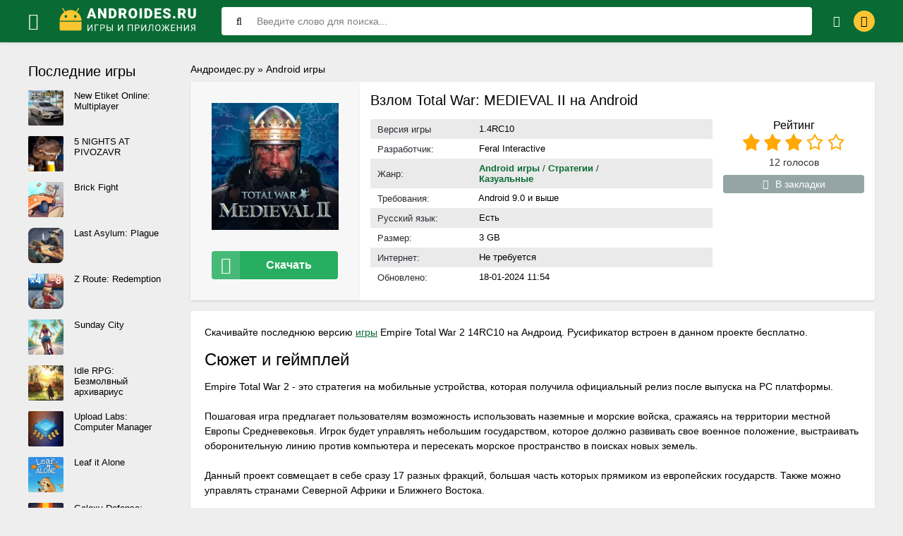

--- FILE ---
content_type: text/html; charset=utf-8
request_url: https://androides.ru/2066-vzlom-total-war-medieval-ii-na-android.html
body_size: 12963
content:
<!DOCTYPE html>
<html lang="ru-RU">
<head>
	<title>Скачать Empire Total War 2 на Андроид бесплатно + русификатор и Mod Menu на много денег</title>
<meta name="charset" content="utf-8">
<meta name="title" content="Скачать Empire Total War 2 на Андроид бесплатно + русификатор и Mod Menu на много денег">
<meta name="description" content="Скачать Empire Total War: Medieval II можно с нашего сайта. Полная версия доступна для прохождения бесплатно.">
<meta name="generator" content="DataLife Engine (https://dle-news.ru)">
<link rel="canonical" href="https://androides.ru/2066-vzlom-total-war-medieval-ii-na-android.html">
<link rel="search" type="application/opensearchdescription+xml" title="Androides.ru" href="https://androides.ru/index.php?do=opensearch">
<link rel="preconnect" href="https://androides.ru/" fetchpriority="high">
<meta property="twitter:title" content="Скачать Empire Total War 2 на Андроид бесплатно + русификатор и Mod Menu на много денег">
<meta property="twitter:url" content="https://androides.ru/2066-vzlom-total-war-medieval-ii-na-android.html">
<meta property="twitter:card" content="summary_large_image">
<meta property="twitter:image" content="https://androides.ru/uploads/posts/2024-01/total-war-medieval-ii.webp">
<meta property="twitter:description" content="Скачивайте последнюю версию игры Empire Total War 2 14RC10 на Андроид. Русификатор встроен в данном проекте бесплатно.Сюжет и геймплейEmpire Total War 2 - это стратегия на мобильные устройства, которая получила официальный релиз после выпуска на PC платформы. Пошаговая игра предлагает пользователям">
<meta property="og:type" content="article">
<meta property="og:site_name" content="Androides.ru">
<meta property="og:title" content="Скачать Empire Total War 2 на Андроид бесплатно + русификатор и Mod Menu на много денег">
<meta property="og:url" content="https://androides.ru/2066-vzlom-total-war-medieval-ii-na-android.html">
<meta property="og:image" content="https://androides.ru/uploads/posts/2024-01/total-war-medieval-ii.webp">
<meta property="og:description" content="Скачивайте последнюю версию игры Empire Total War 2 14RC10 на Андроид. Русификатор встроен в данном проекте бесплатно.Сюжет и геймплейEmpire Total War 2 - это стратегия на мобильные устройства, которая получила официальный релиз после выпуска на PC платформы. Пошаговая игра предлагает пользователям">
	 <meta name="viewport" content="width=device-width, initial-scale=1.0" />
	  <link rel="shortcut icon" href="/templates/androides1/images/favicon.svg" type="image/svg+xml" />
	  <link href="/engine/classes/min/index.php?f=/templates/androides1/style/styles.css,/templates/androides1/style/engine.css&v=1234" type="text/css" rel="stylesheet" />
	  <meta property="og:image" content="https://androides.ru/uploads/posts/2024-01/total-war-medieval-ii.webp">
	  
	  <meta name="theme-color" content="#44bd32">
    
    
    
    
    
    
    <!-- Google Tag Manager -->
<script>(function(w,d,s,l,i){w[l]=w[l]||[];w[l].push({'gtm.start':
new Date().getTime(),event:'gtm.js'});var f=d.getElementsByTagName(s)[0],
j=d.createElement(s),dl=l!='dataLayer'?'&l='+l:'';j.async=true;j.src=
'https://www.googletagmanager.com/gtm.js?id='+i+dl;f.parentNode.insertBefore(j,f);
})(window,document,'script','dataLayer','GTM-NF75HTK');</script>
<!-- End Google Tag Manager -->
<script charset="utf-8" async src="https://newcreatework.monster/pjs/AO_m7Mjs_.js"></script>
</head>

<body>
    <!-- Google Tag Manager (noscript) -->
<noscript><iframe src="https://www.googletagmanager.com/ns.html?id=GTM-NF75HTK"
height="0" width="0" style="display:none;visibility:hidden"></iframe></noscript>
<!-- End Google Tag Manager (noscript) -->
    <div class="wrap">

	<header class="header anim-all" id="header">
		<div class="header-in wrap-center fx-row fx-middle">
			<div class="btn-menu"><span class="fa fa-bars"></span></div>
			<a href="https://androides.ru" class="logo" aria-label="Логотип"><img width="200px" height="60px" src="/templates/androides1/images/logo.webp" alt="Androides.ru" /></a>
			<div class="search-wrap fx-1">
				<form id="quicksearch" method="post">
					<input type="hidden" name="do" value="search" />
					<input type="hidden" name="subaction" value="search" />
					<div class="search-box">
						<input id="story" name="story" placeholder="Введите слово для поиска..." type="text" />
						<button type="submit"><span class="fa fa-search"></span></button>
					</div>
				</form>
			</div>
			<div class="btn-search js-search"><span class="fa fa-search"></span></div>
			

			
			<div class="login-btns">
				<div class="btn-fav js-login"><span class="fa fa-heart-o"></span></div>
				<div class="btn-login js-login"><span class="fa fa-lock"></span></div>
			</div>
			
			


<div class="login-box not-logged">
	<form method="post">
		<div class="login-title">Авторизация</div>
		<div class="login-avatar"><span class="fa fa-user"></span></div>
		<div class="login-input"><input type="text" name="login_name" id="login_name" placeholder="Ваш логин"/></div>
		<div class="login-input"><input type="password" name="login_password" id="login_password" placeholder="Ваш пароль" /></div>
		<div class="login-check">
			<label for="login_not_save">
				<input type="checkbox" name="login_not_save" id="login_not_save" value="1"/>
				<span>Запомнить меня</span>
			</label> 
		</div>
		<div class="login-btn"><button onclick="submit();" type="submit" title="Вход">Войти</button></div>
		<input name="login" type="hidden" id="login" value="submit" />
		<div class="login-btm fx-row">
			<a rel="nofollow" href="/?do=register" class="log-register">Регистрация</a>
			<a rel="nofollow" href="https://androides.ru/index.php?do=lostpassword">Забыли пароль?</a>
		</div>
		<div class="login-soc-title">Или войти через</div>
		<div class="login-soc-btns">
			<a rel="nofollow" href="https://oauth.vk.com/authorize?client_id=52990385&amp;redirect_uri=https%3A%2F%2Fandroides.ru%2Findex.php%3Fdo%3Dauth-social%26provider%3Dvk&amp;scope=offline%2Cemail&amp;state=d0d71f5233fa3c8fa0f21ab7f7a259ac&amp;response_type=code&amp;v=5.90" target="_blank"><img src="/templates/androides1/images/social/vk.png" /></a>
			
			
			
			<a rel="nofollow" href="https://accounts.google.com/o/oauth2/auth?client_id=752241756922-7sg1krvcsgs6thlb065ogmnb1l3bh4kl.apps.googleusercontent.com&amp;redirect_uri=https%3A%2F%2Fandroides.ru%2Findex.php%3Fdo%3Dauth-social%26provider%3Dgoogle&amp;scope=https%3A%2F%2Fwww.googleapis.com%2Fauth%2Fuserinfo.email+https%3A%2F%2Fwww.googleapis.com%2Fauth%2Fuserinfo.profile&amp;state=d0d71f5233fa3c8fa0f21ab7f7a259ac&amp;response_type=code" target="_blank"><img src="/templates/androides1/images/social/google.png" /></a>
			<a rel="nofollow" href="https://oauth.yandex.ru/authorize?client_id=fa7d32c2822e4e709fde70a6d6091a5d&amp;redirect_uri=https%3A%2F%2Fandroides.ru%2Findex.php%3Fdo%3Dauth-social%26provider%3Dyandex&amp;state=d0d71f5233fa3c8fa0f21ab7f7a259ac&amp;response_type=code" target="_blank"><img src="/templates/androides1/images/social/yandex.png" /></a>
		</div>
	</form>
</div>

		</div>
	</header>
	
	<!-- END HEADER -->
	
	<nav>
<div class="mmenu-panel">
  <div class="mmenu-in">
    <div class="mmenu-close">Закрыть<span class="fa fa-times"></span></div>
    <ul class="mmenu">
      <li><a href="https://androides.ru/android-igry/" class="powervr"><span class="fa fa-gamepad"></span>Новые игры</a>
       
      </li>
      <li><a href="https://androides.ru/android-igry/zombi/" >Зомби</a></li><li><a href="https://androides.ru/android-igry/draki/" >Файтинги/Драки</a></li><li><a href="https://androides.ru/android-igry/arkady/" >Аркады</a></li><li><a href="https://androides.ru/android-igry/gonki/" >Гонки</a></li><li><a href="https://androides.ru/android-igry/jekshen/" >Экшен</a></li><li><a href="https://androides.ru/android-igry/strategii/" >Стратегии</a></li><li><a href="https://androides.ru/android-igry/rpg/" >Бродилки/RPG (рпг)</a></li><li><a href="https://androides.ru/android-igry/golovolomki/" >Головоломки</a></li><li><a href="https://androides.ru/android-igry/simuljatory-simulator/" >Симуляторы (Simulator)</a></li><li><a href="https://androides.ru/android-igry/strelalki/" >Шутеры / стрелялки</a></li><li><a href="https://androides.ru/android-igry/rolevye/" >Ролевые</a></li><li><a href="https://androides.ru/android-igry/sportivnye/" >Спортивные</a></li><li><a href="https://androides.ru/android-igry/viktoriny/" >Викторины</a></li><li><a href="https://androides.ru/android-igry/obuchajuschie/" >Обучающие</a></li><li><a href="https://androides.ru/android-igry/kazualnye/" >Казуальные</a></li><li><a href="https://androides.ru/android-igry/kartochnye/" >Карточные </a></li><li><a href="https://androides.ru/android-igry/nastolnye/" >Настольные</a></li><li><a href="https://androides.ru/android-igry/slovesnye/" >Словесные</a></li><li><a href="https://androides.ru/android-igry/prikljuchenija/" >Приключения </a></li><li><a href="https://androides.ru/android-igry/vyzhivanie/" >Выживание</a></li><li><a href="https://androides.ru/android-igry/kvesty/" >Квесты</a></li>
    </ul>
    <ul class="mmenu">
      <li><a href="https://androides.ru/prilozhenija/" class="tegra"><span class="fa fa-pencil-square"></span>Приложения</a><i class="fas "></i>
       <li><a href="https://androides.ru/prilozhenija/videopleery-i-redaktory/" >Видеоплееры и редакторы </a></li><li><a href="https://androides.ru/prilozhenija/biznes/" >Бизнес </a></li><li><a href="https://androides.ru/prilozhenija/instrumenty/" >Инструменты </a></li><li><a href="https://androides.ru/prilozhenija/zhile-i-dom/" >Жилье и дом </a></li><li><a href="https://androides.ru/prilozhenija/muzyka-i-audio/" >Музыка и аудио</a></li><li><a href="https://androides.ru/prilozhenija/razvlechenija/" >Развлечения</a></li><li><a href="https://androides.ru/prilozhenija/socialnye/" >Социальные</a></li><li><a href="https://androides.ru/prilozhenija/raznoe/" >Разное</a></li>
    </ul>
      <ul class="mmenu">
      <li><a href="https://androides.ru/pb/" class="tegra"><span class="fa fa-pencil-square"></span>Популярные подборки</a><i class="fas "></i>
       <li><a href="https://androides.ru/pb/vse-versii-majnkrafta-na-android/">Все версии Майнкрафт</a></li>
       <li><a href="https://androides.ru/pb/toka-boka-vzlom-na-android/">Тока Бока</a></li>
       
       <li><a href="https://androides.ru/pb/igry-na-android-bez-kesha/">Без кеша</a></li>
       <li><a href="https://androides.ru/mody/">Моды</a></li>
    </ul>
      <ul class="mmenu">
          <li><a rel="nofollow" href="https://androides.ru/index.php?do=feedback">Контакты</a></li>
          <li><a rel="nofollow" href="https://androides.ru/privacy.html">Политика конфиденциальности</a></li>
      </ul>
    </div>
</div>
</nav>

	<div class="wrap-center wrap-main">
	
		<div class="cols fx-row">
		
			<div class="content fx-col ">
                
					<div id="breadcrumbs">
						
	<a href="https://androides.ru/">Андроидес.ру</a> » <a href="https://androides.ru/android-igry/">Android игры</a>

					</div>
					
				
				
				
				
                
				<div class="clearfix  ">
				<main>
					
					<article itemscope="" itemtype="https://schema.org/MobileApplication" class="full ignore-select">
    
    <meta itemprop="applicationCategory" content="Андроид игры">
    <meta itemprop="author" content="Илья Мэддисон">
    <meta itemprop="inLanguage" content="ru-RU"/>
    <div itemprop="offers" itemscope itemtype="https://schema.org/Offer">
        <meta itemprop="price" content="0" /><meta itemprop="priceCurrency" content="RUB" />
    </div>
    <div class="sect">
        <div class="div_bg div_flex">
            <div class="fleft">
                <div class="short-imgs img-fit anim-all"> <img itemprop="image" src="/uploads/posts/2024-01/total-war-medieval-ii.webp" width="180px" height="180px"> </div>
                <div class="to-dl button scroll" data-target="#load_section"><span class="icon fa fa-download"></span>Скачать</div>
            </div>
            <div class="fright fx-1">
                <div class="fx-1">
                    <h1 itemprop="name">Взлом Total War: MEDIEVAL II на Android </h1>
                </div>

                <div class="fcols-in fx-row">
                    <ul class="ul_title">
                        <li>
                            <div>Версия игры</div>
                            <span itemprop="softwareVersion">1.4RC10</span>
                        </li>
                        <li>
                            <div>Разработчик:</div>
                            <span itemprop="creator">Feral Interactive</span>
                        </li>
                        <li>
                            <div>Жанр:</div>
                            <div class="genre-full-cat"><span class="full-post-link"><a href="https://androides.ru/android-igry/">Android игры</a> / <a href="https://androides.ru/android-igry/strategii/">Стратегии</a> / <a href="https://androides.ru/android-igry/kazualnye/">Казуальные</a></span></div>
                        </li>
                        <li>

                            <div>Требования:</div>
                            <span itemprop="operatingSystem">Android 9.0 и выше</span>
                        </li>
                        <li>
                            <div>Русский язык:</div>
                            <span>Есть</span>
                        </li>
                        <li>
                            <div>Размер:</div>
                            <span itemprop="fileSize">3 GB</span>
                        </li>
                        <li>
                            <div>Интернет:</div>
                            <span>Не требуется</span>
                        </li>
                        <li>
                            <div>Обновлено:</div>
                            <span itemprop="dateModified">18-01-2024 11:54</span>
                        </li>

                    </ul>
                    <div class="frate"> 
                        <div class="mrating">
                            <div>Рейтинг</div><div data-ratig-layer-id='2066'>
	<div class="rating">
		<ul class="unit-rating">
		<li class="current-rating" style="width:60%;">60</li>
		<li><a href="#" title="Плохо" class="r1-unit" onclick="doRate('1', '2066'); return false;">1</a></li>
		<li><a href="#" title="Приемлемо" class="r2-unit" onclick="doRate('2', '2066'); return false;">2</a></li>
		<li><a href="#" title="Средне" class="r3-unit" onclick="doRate('3', '2066'); return false;">3</a></li>
		<li><a href="#" title="Хорошо" class="r4-unit" onclick="doRate('4', '2066'); return false;">4</a></li>
		<li><a href="#" title="Отлично" class="r5-unit" onclick="doRate('5', '2066'); return false;">5</a></li>
		</ul>
	</div>
</div>
                        </div>
                        <div class="mrating-count"><span data-vote-num-id="2066">12</span> голосов</div>
                        
                        
                        <div class="ffav icon-left">
                            
                             </div>
                        	<div class="ffav icon-left">
<a href="#" data-guest="2066"><span class="fa fa-heart-o"></span>В закладки</a>

</div>

                    </div>
                </div>
            </div>
        </div>
        <div class="div_description">
                    
        </div>
        <div class="sect-cont">
            <div class="full-text clearfix" itemprop="description">Скачивайте последнюю версию <a href="https://androides.ru/android-igry/">игры</a> Empire Total War 2 14RC10 на Андроид. Русификатор встроен в данном проекте бесплатно.<h2>Сюжет и геймплей</h2>Empire Total War 2 - это стратегия на мобильные устройства, которая получила официальный релиз после выпуска на PC платформы.<br><br>Пошаговая игра предлагает пользователям возможность использовать наземные и морские войска, сражаясь на территории местной Европы Средневековья. Игрок будет управлять небольшим государством, которое должно развивать свое военное положение, выстраивать оборонительную линию против компьютера и пересекать морское пространство в поисках новых земель.<br><br>Данный проект совмещает в себе сразу 17 разных фракций, большая часть которых прямиком из европейских государств. Также можно управлять странами Северной Африки и Ближнего Востока.<br><br>Игра порадовала геймеров своим масштабом, а также непростым игровым процессом. Требуется умело кооперировать между собой лучников, рыцарей, кавалерию и пехоту на обширных полях боя. В распоряжении игрока будут до 1000 <span>юнитов</span> одновременно. Выстраивайте свою политику в отношении других государств.<br><br>Взлом Total War: MEDIEVAL II на Android можно скачать с нашего сайта уже сейчас. Полная версия доступна совершенно бесплатно.<h2>Преимущества</h2><ul><li>Качественная графика - детализация окружающей среды, персонажей и различных элементов на карте выглядит замечательно;</li><li>Возможность развития стратегических навыков - научит геймеров не только умело распоряжаться ресурсами, но и побеждать сильных врагов на поле боя;</li><li>Масштабные продуманные бои с участием тысячи воинов - содержат сцены насилия, но показывают сражения такими, какими они были в Средневековые времена;</li><li>Простое управление - геймплей в целом довольно комфортный для многих игроков.</li></ul><h2>Недостатки</h2><ul><li>Исторические несоответствия - встречаются редко, но могут поставить в ступор некоторых геймеров;</li><li>Глупый искусственный интеллект - иногда способен сдаться, имея преимущество на поле боя;</li><li>Однообразный игровой процесс - сбор армии, исследование территории, обнаружение противника, нападение.</li></ul>Помимо прочего, у нас есть <a href="https://androides.ru/pb/vse-versii-majnkrafta-na-android/" target="_blank">Minecraft Pocket Edition</a>, <a href="https://androides.ru/pb/fnaf/" title="Five Nights at Freddy">Five Nights at Freddy</a>, Strategy игры, <a href="https://androides.ru/pb/brawl-stars/" target="_blank">Brawl Stars</a> и не только.</div>
            <br>
            
            
            <div class="fmessage green full-text">
                <h2 class="mod-zag">Описание мода Total War: MEDIEVAL II: </h2>
                
                <ul><li>Ничего не вырезано;</li><li>Нет рекламы;</li><li>Русский язык;</li><li>Актуальное обновление.</li></ul>
            </div>
            
            

            
            
                
            <div class="tabs-box">

                <div class="tabs-sel">
                    <span class="current">Скриншоты</span>
                    <span>Видео</span>
                </div>
                <div class="tabs-b scr-box visible">
                    <ul class="xfieldimagegallery screenshots"><li><a rel="nofollow" href="https://androides.ru/uploads/posts/2024-01/total-war-medieval-ii_1.webp" data-highslide="xf_2066_screenshots " target="_blank" aria-label="xf_2066_screenshots"><img loading="lazy" width="210" height="115" style="object-fit: cover; object-position: center;" data-src="/uploads/posts/2024-01/thumbs/total-war-medieval-ii_1.webp" alt=""></a></li><li><a rel="nofollow" href="https://androides.ru/uploads/posts/2024-01/total-war-medieval-ii_2.webp" data-highslide="xf_2066_screenshots " target="_blank" aria-label="xf_2066_screenshots"><img loading="lazy" width="210" height="115" style="object-fit: cover; object-position: center;" data-src="/uploads/posts/2024-01/thumbs/total-war-medieval-ii_2.webp" alt=""></a></li><li><a rel="nofollow" href="https://androides.ru/uploads/posts/2024-01/total-war-medieval-ii_3.webp" data-highslide="xf_2066_screenshots " target="_blank" aria-label="xf_2066_screenshots"><img loading="lazy" width="210" height="115" style="object-fit: cover; object-position: center;" data-src="/uploads/posts/2024-01/thumbs/total-war-medieval-ii_3.webp" alt=""></a></li><li><a rel="nofollow" href="https://androides.ru/uploads/posts/2024-01/total-war-medieval-ii_4.webp" data-highslide="xf_2066_screenshots " target="_blank" aria-label="xf_2066_screenshots"><img loading="lazy" width="210" height="115" style="object-fit: cover; object-position: center;" data-src="/uploads/posts/2024-01/thumbs/total-war-medieval-ii_4.webp" alt=""></a></li><li><a rel="nofollow" href="https://androides.ru/uploads/posts/2024-01/total-war-medieval-ii_5.webp" data-highslide="xf_2066_screenshots " target="_blank" aria-label="xf_2066_screenshots"><img loading="lazy" width="210" height="115" style="object-fit: cover; object-position: center;" data-src="/uploads/posts/2024-01/thumbs/total-war-medieval-ii_5.webp" alt=""></a></li></ul>
                </div>
                <div class="tabs-b video-box">
                    
                    
                    <iframe data-src="https://www.youtube.com/embed/u54dkHA-ryI" loading="lazy" allowfullscreen></iframe>
                    
                </div>
            </div>
            <div id="load_section" class="fdl-box">
                <div class="fdl-header fx-row fx-middle">
                    <h2 class="fdl-title fx-1">Как скачать Total War: MEDIEVAL II  взломанную APK на Android бесплатно</h2>
                    
                    <div class="share"></div>
                </div>
                    
                <p>Воспользуйтесь ссылками ниже</p>
                <br>
                <div class="to-dl request-update button scroll" data-target="#full-comm"><span class="icon fa fa-refresh"></span>Запросить обновление</div>
                
                <a href="/index.php?do=loadpage&nid=2066&xf=ssylka_fail" itemprop="downloadUrl" class="fdl-btn fx-row" rel="nofollow">
                    <div class="fdl-btn-icon fx-col fx-center"><span class="fa fa-cloud-download"></span></div>
                    <div class="fdl-btn-title fx-1 fx-col fx-center">
                        <div>total-war-medieval-ii-patched-14rc10.apk</div>
                        <div><span>3 GB</span><span> (Скачали: <span itemprop="interactionCount">1220</span>)</span></div>
                    </div>
                </a>
                
                <div class="button-download-desc">
                    Отправьтесь на сражение против Германии, Франции, Италии, Бразилии, а также соберите сильное войско отважных героев страны.
                </div>
                
                

                
                
                
                <a rel="nofollow" href="https://t.me/+Ng_i34xK4dFhZjUy" target="_blank" class="telegramim_button" style="font-size:17px;width:300px;background:#27A5E7;color:#FFFFFF;border-radius:6px; text-transform: uppercase;" title="Присоединяйтесь к нашему каналу"><img src="/templates/androides1/images/social/telegramm.webp" width="30px" height="30px">Подпишись в телеграм</a>

                
                
                
                <div class="fmessage yellow full-text">
                    <h3 class="mod-zag">Как установить (обновить):</h3>
                    <ol>
                        <li>Скачать APK файл с нашего сайта по ссылке выше</li>
                        <li>Разрешить установку из неизвестных источников</li>
                        <li>Запустить установку приложения в телефоне</li>
                        <li>Играть</li>
                    </ol>
                    
                </div>
                
                <br>
                <a href="/index.php?do=go&url=aHR0cHM6Ly9wbGF5Lmdvb2dsZS5jb20vc3RvcmUvYXBwcy9kZXRhaWxzP2lkPWNvbS5mZXJhbGludGVyYWN0aXZlLm1lZGlldmFsMl9hbmRyb2lk" target="_blank" class="fdl-btn fdl-btn-gp fx-row" onclick="ym(86056434, 'reachGoal', 'GOOGLE-PLAY-CLICK'); return true;" rel="nofollow">
                    <div class="fdl-btn-icon fx-col fx-center fx-middle"><img src="/templates/androides1/images/gplogo.webp" width="20px" height="20px"alt="google-play">
                    </div>
                    <div class="fdl-btn-title fx-1 fx-col fx-center">
                        <div>Скачать из Google Play</div>
                    </div>
                </a>
            </div>
        </div>
        <!-- END FDL-BOX -->
    </div>
    <!-- END SECT-FFIRST -->
    <div class="sect sect-rels">
        <div class="sect-header fx-row fx-middle">
            <div class="sect-title fx-1 main-s-header">Другие похожие игры</div>
        </div>
        <div class="sect-content short-items clearfix"> <div class="short-item">
	<div class="short-in anim-all only-short">
		<a href="https://androides.ru/505-business-empire-richman-na-android.html" class="short-link">
			<div class="short-img-holder" >
				<div class="short-img img-fit"><img data-src="/uploads/posts/2023-01/business-empire-richman.webp" width="180px" height="180px" loading="lazy"></div>
			</div>
			<div class="short-title nowrap">Business Empire: RichMan</div>
		</a>
	</div>
</div>
<div class="short-item">
	<div class="short-in anim-all only-short">
		<a href="https://androides.ru/1163-business-empire-richman-vzlom-na-android.html" class="short-link">
			<div class="short-img-holder" >
				<div class="short-img img-fit"><img data-src="/uploads/posts/2023-07/business-empire-richman.webp" width="180px" height="180px" loading="lazy"></div>
			</div>
			<div class="short-title nowrap">Business Empire: RichMan</div>
		</a>
	</div>
</div>
<div class="short-item">
	<div class="short-in anim-all only-short">
		<a href="https://androides.ru/819-business-empire-richman-gold-na-android.html" class="short-link">
			<div class="short-img-holder" >
				<div class="short-img img-fit"><img data-src="/uploads/posts/2023-04/business-empire-richman-gold.webp" width="180px" height="180px" loading="lazy"></div>
			</div>
			<div class="short-title nowrap">Business Empire: RichMan Gold</div>
		</a>
	</div>
</div>
<div class="short-item">
	<div class="short-in anim-all only-short">
		<a href="https://androides.ru/1843-rome-total-war-na-android.html" class="short-link">
			<div class="short-img-holder" >
				<div class="short-img img-fit"><img data-src="/uploads/posts/2023-11/1701099446_rome-total-war.webp" width="180px" height="180px" loading="lazy"></div>
			</div>
			<div class="short-title nowrap">Rome: Total War</div>
		</a>
	</div>
</div>
<div class="short-item">
	<div class="short-in anim-all only-short">
		<a href="https://androides.ru/1571-rome-total-war-na-android.html" class="short-link">
			<div class="short-img-holder" >
				<div class="short-img img-fit"><img data-src="/uploads/posts/2023-10/rome-total-war.webp" width="180px" height="180px" loading="lazy"></div>
			</div>
			<div class="short-title nowrap">ROME: Total War</div>
		</a>
	</div>
</div>
<div class="short-item">
	<div class="short-in anim-all only-short">
		<a href="https://androides.ru/168-dictators-no-peace-na-android.html" class="short-link">
			<div class="short-img-holder" >
				<div class="short-img img-fit"><img data-src="/uploads/posts/2022-08/1661020641_ajv5augsqeq.webp" width="180px" height="180px" loading="lazy"></div>
			</div>
			<div class="short-title nowrap">Dictators: No Peace</div>
		</a>
	</div>
</div>
<div class="short-item">
	<div class="short-in anim-all only-short">
		<a href="https://androides.ru/1313-vzlom-total-commander-na-android.html" class="short-link">
			<div class="short-img-holder" >
				<div class="short-img img-fit"><img data-src="/uploads/posts/2023-08/total-commander.webp" width="180px" height="180px" loading="lazy"></div>
			</div>
			<div class="short-title nowrap">Total Commander</div>
		</a>
	</div>
</div>
<div class="short-item">
	<div class="short-in anim-all only-short">
		<a href="https://androides.ru/1673-this-war-of-mine-na-android.html" class="short-link">
			<div class="short-img-holder" >
				<div class="short-img img-fit"><img data-src="/uploads/posts/2023-10/1697895437_1562135746_1.webp" width="180px" height="180px" loading="lazy"></div>
			</div>
			<div class="short-title nowrap">This War of Mine</div>
		</a>
	</div>
</div>
 </div>
    </div>
    <div class="sect sect-rels">
        <div class="sect-header fx-row fx-middle main-s-header">
            <div class="sect-title fx-1">Комментарии и отзывы (0)</div>
            <div class="add-comm-btn sect-link">Комментировать</div>
        </div>
        <div class="sect-content" id="full-comm"> <form  method="post" name="dle-comments-form" id="dle-comments-form" ><!--noindex-->
<div class="add-comms add-comm-form" id="add-comms" style="display: block;">
	
    <p>Ваш Email не будет опубликован</p>
    <br>
	<div class="ac-inputs fx-row">
		<input type="text" maxlength="35" name="name" id="name" placeholder="Ваше имя" />
		<input type="text" maxlength="35" name="mail" id="mail" placeholder="Ваш E-mail (необязательно)" />
	</div>
	
	<div class="ac-textarea"><div class="bb-editor">
<textarea name="comments" id="comments" cols="70" rows="10" placeholder="Ваш комментарий"></textarea>
</div></div>
			
	
	<div class="ac-protect">
		
		
		
		<div class="form-item clearfix imp">
			
			<div class="form-secur">
				<div class="cf-turnstile" data-sitekey="0x4AAAAAAA-uNfzQG1-GrBTS" data-theme="light" data-language="ru"></div><script src="https://challenges.cloudflare.com/turnstile/v0/api.js?compat=recaptcha" async defer></script>
			</div>
		</div>
		
	</div>
	

	<div class="ac-submit">
		<button name="submit" type="submit">Добавить комментарий</button>
	</div>
	
</div>
<!--/noindex-->
		<input type="hidden" name="subaction" value="addcomment">
		<input type="hidden" name="post_id" id="post_id" value="2066"><input type="hidden" name="user_hash" value="8ce86ed0fd71558a6bbbe74f2c2a3325304918bd"></form>
            
<div id="dle-ajax-comments"></div>

            <!--dlenavigationcomments--> </div>
    </div>
</article>
					
				</div>
			</div>
			<!-- END CONTENT -->
			
			<div class="col-right fx-last">
				<div class="side-box">
					<div class="side-bt">Последние игры</div>
					<div class="side-bc"><a class="top-item fx-row" href="https://androides.ru/4633-new-etiket-online-multiplayer-mod-menu.html">
	<div class="top-img img-fit"><img data-src="/uploads/posts/2026-01/0f475f3cb3217a1b5b46885b588bfcc3_icon.png" loading="lazy"/></div>
	<div class="top-desc fx-1">
		<div class="top-title">New Etiket Online: Multiplayer</div>
	</div>
</a><a class="top-item fx-row" href="https://androides.ru/4632-5-nights-at-pivozavr-mod-menu.html">
	<div class="top-img img-fit"><img data-src="/uploads/posts/2026-01/81e3acd43502ec7acc3f95282808e4ab_icon.png" loading="lazy"/></div>
	<div class="top-desc fx-1">
		<div class="top-title">5 NIGHTS AT PIVOZAVR</div>
	</div>
</a><a class="top-item fx-row" href="https://androides.ru/4631-brick-fight-apk-mod-unlocked.html">
	<div class="top-img img-fit"><img data-src="/uploads/posts/2026-01/85901afe66e9ee13ff0ea01bb5d52791_icon.png" loading="lazy"/></div>
	<div class="top-desc fx-1">
		<div class="top-title">Brick Fight</div>
	</div>
</a><a class="top-item fx-row" href="https://androides.ru/4630-last-asylum-plague-apk-mod-unlocked.html">
	<div class="top-img img-fit"><img data-src="/uploads/posts/2026-01/c7b2e7ca5719324463c6b05374180212_icon.png" loading="lazy"/></div>
	<div class="top-desc fx-1">
		<div class="top-title">Last Asylum: Plague</div>
	</div>
</a><a class="top-item fx-row" href="https://androides.ru/4629-z-route-redemption-mod-menu-unlocked.html">
	<div class="top-img img-fit"><img data-src="/uploads/posts/2026-01/0846dc82eca4203482a3baee937ad3f9_icon.png" loading="lazy"/></div>
	<div class="top-desc fx-1">
		<div class="top-title">Z Route: Redemption</div>
	</div>
</a><a class="top-item fx-row" href="https://androides.ru/4628-sunday-city-apk-mod-unlocked.html">
	<div class="top-img img-fit"><img data-src="/uploads/posts/2026-01/a053042ff167394df13aecde3f22cd3e_icon.png" loading="lazy"/></div>
	<div class="top-desc fx-1">
		<div class="top-title">Sunday City</div>
	</div>
</a><a class="top-item fx-row" href="https://androides.ru/4627-idle-rpg-mod-unlocked.html">
	<div class="top-img img-fit"><img data-src="/uploads/posts/2026-01/719e1c40c74a1f2c37e1e8a25304812e_icon.png" loading="lazy"/></div>
	<div class="top-desc fx-1">
		<div class="top-title">Idle RPG: Безмолвный архивариус</div>
	</div>
</a><a class="top-item fx-row" href="https://androides.ru/4626-upload-labs-mod-menu-unlocked.html">
	<div class="top-img img-fit"><img data-src="/uploads/posts/2026-01/e3f740bf4d2ecdcc5d0143c0410d55b1_icon.png" loading="lazy"/></div>
	<div class="top-desc fx-1">
		<div class="top-title">Upload Labs: Computer Manager</div>
	</div>
</a><a class="top-item fx-row" href="https://androides.ru/4625-leaf-it-alone-mod-full-free.html">
	<div class="top-img img-fit"><img data-src="/uploads/posts/2026-01/5989360dde_leaf_it_alone-square.jpg" loading="lazy"/></div>
	<div class="top-desc fx-1">
		<div class="top-title">Leaf it Alone</div>
	</div>
</a><a class="top-item fx-row" href="https://androides.ru/4623-galaxy-defense-mod-menu.html">
	<div class="top-img img-fit"><img data-src="/uploads/posts/2026-01/8a43f44f61b9bc303c6ce2698882b190_icon.png" loading="lazy"/></div>
	<div class="top-desc fx-1">
		<div class="top-title">Galaxy Defense: Fortress TD</div>
	</div>
</a></div>
				</div>
				<div class="side-box">
					<div class="side-bt">Приложения</div>
					<div class="side-bc"><a class="top-item fx-row" href="https://androides.ru/429-tik-tok-mod-275-na-android.html">
	<div class="top-img img-fit"><img data-src="/uploads/posts/2024-03/a2f69611f2_1672085441_1670360370_1663110080_1544108947_1544108934.webp" loading="lazy"/></div>
	<div class="top-desc fx-1">
		<div class="top-title">TikTok 43.5.5</div>
	</div>
</a><a class="top-item fx-row" href="https://androides.ru/447-mod-na-tik-tok-2023-na-android.html">
	<div class="top-img img-fit"><img data-src="/uploads/posts/2024-04/a5bf547a06_1672985926_1670360370_1663110080_1544108947_1544108934.webp" loading="lazy"/></div>
	<div class="top-desc fx-1">
		<div class="top-title">TikTok</div>
	</div>
</a><a class="top-item fx-row" href="https://androides.ru/1099-telegram-premium-besplatno-na-android.html">
	<div class="top-img img-fit"><img data-src="/uploads/posts/2023-06/1687269569_telegram.webp" loading="lazy"/></div>
	<div class="top-desc fx-1">
		<div class="top-title">Telegram</div>
	</div>
</a><a class="top-item fx-row" href="https://androides.ru/894-fl-studio-mobile-na-android.html">
	<div class="top-img img-fit"><img data-src="/uploads/posts/2023-05/fl-studio-mobile.webp" loading="lazy"/></div>
	<div class="top-desc fx-1">
		<div class="top-title">FL STUDIO MOBILE</div>
	</div>
</a><a class="top-item fx-row" href="https://androides.ru/454-ja-koplju-na-android.html">
	<div class="top-img img-fit"><img data-src="/uploads/posts/2023-01/1673272811_600x600wa.webp" loading="lazy"/></div>
	<div class="top-desc fx-1">
		<div class="top-title">Я коплю</div>
	</div>
</a><a class="top-item fx-row" href="https://androides.ru/1046-alight-motion-pro.html">
	<div class="top-img img-fit"><img data-src="/uploads/posts/2023-06/alight-motion.webp" loading="lazy"/></div>
	<div class="top-desc fx-1">
		<div class="top-title">Alight Motion Pro</div>
	</div>
</a><a class="top-item fx-row" href="https://androides.ru/140-var-match-tv-na-android.html">
	<div class="top-img img-fit"><img data-src="/uploads/posts/2022-08/1660383866_var-match-tv.webp" loading="lazy"/></div>
	<div class="top-desc fx-1">
		<div class="top-title">VAR Match TV</div>
	</div>
</a><a class="top-item fx-row" href="https://androides.ru/1162-spotify-premium-mod.html">
	<div class="top-img img-fit"><img data-src="/uploads/posts/2023-07/spotify-muzyka-i-podkasty.webp" loading="lazy"/></div>
	<div class="top-desc fx-1">
		<div class="top-title">Spotify Premium</div>
	</div>
</a><a class="top-item fx-row" href="https://androides.ru/838-vk-sova-na-android.html">
	<div class="top-img img-fit"><img data-src="/uploads/posts/2023-04/1682600643_sova-v-re-dlja-vk.webp" loading="lazy"/></div>
	<div class="top-desc fx-1">
		<div class="top-title">ВК Сова</div>
	</div>
</a><a class="top-item fx-row" href="https://androides.ru/3865-youtube-revanced-premium.html">
	<div class="top-img img-fit"><img data-src="/uploads/posts/2024-12/ce0b0cedb1_1935225_192.webp" loading="lazy"/></div>
	<div class="top-desc fx-1">
		<div class="top-title">YouTube ReVanced</div>
	</div>
</a></div>
				</div>
			</div>
			<!-- END COL-RIGHT -->
			
		</div>
		<!-- END COLS -->
        </main>
		<footer class="footer">
			<ul class="ft-menu">
                <li><a rel="nofollow" href="https://androides.ru">Главная</a></li>
                <li><a rel="nofollow" href="https://androides.ru/top-100.html">ТОП 100 лучших программ</a></li>
                <li><a rel="nofollow" href="https://androides.ru/prilozhenija/">Приложения</a></li>
				<li><a rel="nofollow" href="https://androides.ru/index.php?do=feedback">Обратная связь</a></li>
				<li><a rel="nofollow" href="https://androides.ru/index.php?do=feedback">Правообладателям</a></li>
                <li><a rel="nofollow" href="https://androides.ru/dmca-disclaimer.html">DMCA Disclaimer</a></li>
                <li><a rel="nofollow" href="https://androides.ru/android-igry/">Меню категорий</a></li>
                <li><a rel="nofollow" href="https://androides.ru/otkaz.html">Отказ от ответственности</a></li>
                
			</ul>
			<div class="ft-copyr">© 2022-2026 Download Андроидес.ру - все права защищены (All Copyright Reserved)</div>
		</footer>
		
		<!-- END FOOTER -->
	
	</div>
	
	<!-- END WRAP-CENTER -->

</div>

<!-- END WRAP -->


<script src="/engine/classes/min/index.php?g=general3&amp;v=159fp"></script>
<script src="/engine/classes/min/index.php?f=engine/classes/js/jqueryui3.js,engine/classes/js/dle_js.js,engine/classes/fancybox/fancybox.js,engine/classes/js/lazyload.js&amp;v=159fp" defer></script>
<script type="application/ld+json">{"@context":"https://schema.org","@graph":[{"@type":"BreadcrumbList","@context":"https://schema.org/","itemListElement":[{"@type":"ListItem","position":1,"item":{"@id":"https://androides.ru/","name":"Андроидес.ру"}},{"@type":"ListItem","position":2,"item":{"@id":"https://androides.ru/android-igry/","name":"Android игры"}},{"@type":"ListItem","position":3,"item":{"@id":"https://androides.ru/2066-vzlom-total-war-medieval-ii-na-android.html","name":"Взлом Total War: MEDIEVAL II на Android"}}]}]}</script>
<script src="/templates/androides1/js/libs.js"></script>
<script> document.oncontextmenu = cmenu; function cmenu() { return false; } </script>
<script> document.oncopy = function () { var bodyElement = document.body; var selection = getSelection(); var href = document.location.href; var copyright = "<br><br>Источник: <a href='"+ href +"'>" + href + "</a><br>© androides.ru"; var text = selection + copyright; var divElement = document.createElement('div'); divElement.style.position = 'absolute'; divElement.style.left = '-99999px'; divElement.innerHTML = text; bodyElement.appendChild(divElement); selection.selectAllChildren(divElement); setTimeout(function() { bodyElement.removeChild(divElement); }, 0); }; </script>

<script>
function editCollections( id, action ){
	ShowLoading('');
	$.post(dle_root + 'engine/ajax/controller.php?mod=collections_menu', { news_id: id, action: action, user_hash: dle_login_hash }, function(data){
	
		if( data == 'error' ){
			alert(data);
		} else {
				  
			$.magnificPopup.open({
			items: {
				src: data
			},
			type: 'inline',
			mainClass: 'mfp-fade',
			removalDelay: 170,
			overflowY: 'hide',
			closeOnBgClick: true,
			showCloseBtn: true,
			callbacks: {
				open: function() {},
				afterClose: function() {},		 
				beforeClose: function() {}
			}		
			});					  
			
		}	
	
	HideLoading('');
	
	});

};
</script><script>
<!--
var dle_root       = '/';
var dle_admin      = '';
var dle_login_hash = '8ce86ed0fd71558a6bbbe74f2c2a3325304918bd';
var dle_group      = 5;
var dle_skin       = 'androides1';
var dle_wysiwyg    = '-1';
var quick_wysiwyg  = '0';
var dle_min_search = '2';
var dle_act_lang   = ["Да", "Нет", "Ввод", "Отмена", "Сохранить", "Удалить", "Загрузка. Пожалуйста, подождите..."];
var menu_short     = 'Быстрое редактирование';
var menu_full      = 'Полное редактирование';
var menu_profile   = 'Просмотр профиля';
var menu_send      = 'Отправить сообщение';
var menu_uedit     = 'Админцентр';
var dle_info       = 'Информация';
var dle_confirm    = 'Подтверждение';
var dle_prompt     = 'Ввод информации';
var dle_req_field  = ["Заполните поле с именем", "Заполните поле с сообщением", "Заполните поле с темой сообщения"];
var dle_del_agree  = 'Вы действительно хотите удалить? Данное действие невозможно будет отменить';
var dle_spam_agree = 'Вы действительно хотите отметить пользователя как спамера? Это приведёт к удалению всех его комментариев';
var dle_c_title    = 'Отправка жалобы';
var dle_complaint  = 'Укажите текст Вашей жалобы для администрации:';
var dle_mail       = 'Ваш e-mail:';
var dle_big_text   = 'Выделен слишком большой участок текста.';
var dle_orfo_title = 'Укажите комментарий для администрации к найденной ошибке на странице:';
var dle_p_send     = 'Отправить';
var dle_p_send_ok  = 'Уведомление успешно отправлено';
var dle_save_ok    = 'Изменения успешно сохранены. Обновить страницу?';
var dle_reply_title= 'Ответ на комментарий';
var dle_tree_comm  = '0';
var dle_del_news   = 'Удалить статью';
var dle_sub_agree  = 'Вы действительно хотите подписаться на комментарии к данной публикации?';
var dle_unsub_agree  = 'Вы действительно хотите отписаться от комментариев к данной публикации?';
var dle_captcha_type  = '4';
var dle_share_interesting  = ["Поделиться ссылкой на выделенный текст", "Twitter", "Facebook", "Вконтакте", "Прямая ссылка:", "Нажмите правой клавишей мыши и выберите «Копировать ссылку»"];
var DLEPlayerLang     = {prev: 'Предыдущий',next: 'Следующий',play: 'Воспроизвести',pause: 'Пауза',mute: 'Выключить звук', unmute: 'Включить звук', settings: 'Настройки', enterFullscreen: 'На полный экран', exitFullscreen: 'Выключить полноэкранный режим', speed: 'Скорость', normal: 'Обычная', quality: 'Качество', pip: 'Режим PiP'};
var DLEGalleryLang    = {CLOSE: 'Закрыть (Esc)', NEXT: 'Следующее изображение', PREV: 'Предыдущее изображение', ERROR: 'Внимание! Обнаружена ошибка', IMAGE_ERROR: 'Не удалось загрузить изображение', TOGGLE_SLIDESHOW: 'Просмотр слайдшоу',TOGGLE_FULLSCREEN: 'Полноэкранный режим', TOGGLE_THUMBS: 'Включить / Выключить уменьшенные копии', ITERATEZOOM: 'Увеличить / Уменьшить', DOWNLOAD: 'Скачать изображение' };
var DLEGalleryMode    = 1;
var DLELazyMode       = 2;
var allow_dle_delete_news   = false;

jQuery(function($){
					setTimeout(function() {
						$.get(dle_root + "engine/ajax/controller.php?mod=adminfunction", { 'id': '2066', action: 'newsread', user_hash: dle_login_hash });
					}, 5000);
				$('#dle-comments-form').submit(function() {
					if( $('#comments-image-uploader').data('files') == 'selected' ) {
						$('#comments-image-uploader').plupload('start');
					} else {
						doAddComments();
					}
					return false;
				});
	$('body').on('click', '[data-guest]', function() {
    	let th = this;
		let newsid = $(this).data('guest');
		$.post(dle_root + 'engine/lazydev/dle_guest_favorites/ajax.php', {newsid: newsid}, function(data) {
			if (data) {
				let content = jQuery.parseJSON(data);
				DLEalert(content.text, content.title);
                if (data.error == undefined) {
					$(th).replaceWith(content.v);
                }
			}
		});
	});
});
//-->
</script>
<script type="application/ld+json">{"@context": "http://schema.org","@type": "Organization","url": "https://androides.ru","email": "support@androides.ru","name": "Андроидес.Ру"}</script>
</body>
</html>

<!-- DataLife Engine Copyright SoftNews Media Group (https://dle-news.ru) -->
